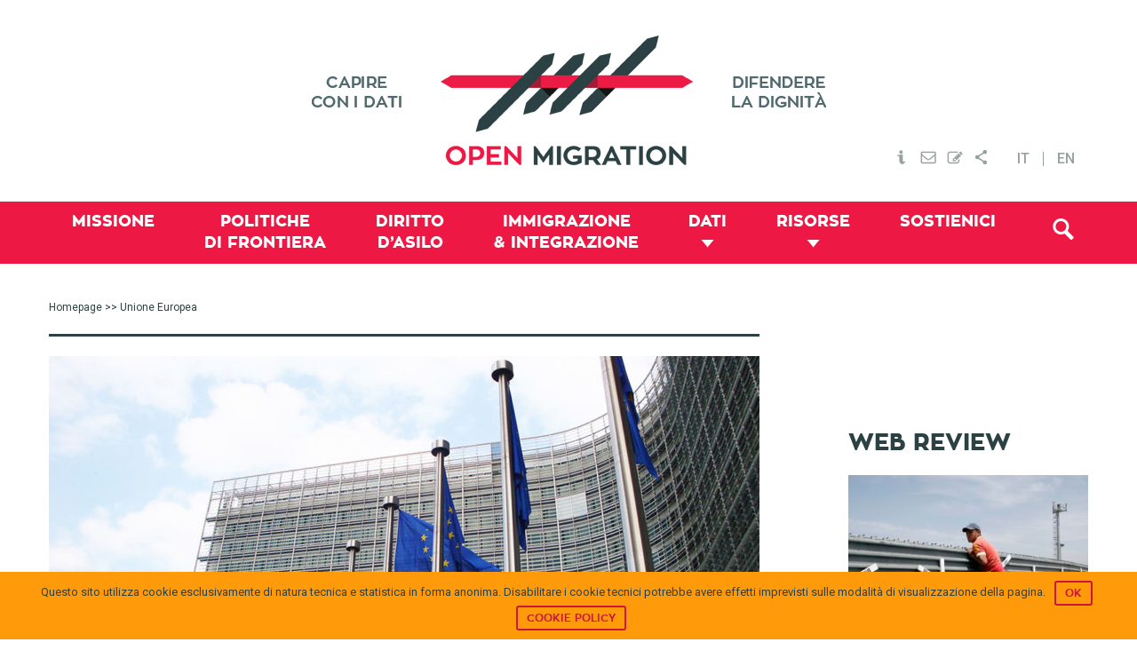

--- FILE ---
content_type: text/html; charset=UTF-8
request_url: https://openmigration.org/tag/unione-europea/
body_size: 16263
content:
<!DOCTYPE html><html lang="it-IT"><head ><!--[if IE]><![endif]--><link rel="dns-prefetch" href="//fonts.googleapis.com" /><link rel="dns-prefetch" href="//s3.amazonaws.com" /><link rel="dns-prefetch" href="//www.igraphics.gr" /><link rel="dns-prefetch" href="//static.addtoany.com" /><link rel="stylesheet" href="//fonts.googleapis.com/css?family=Roboto%3A400%2C500" /><meta charset="UTF-8" /><meta name="viewport" content="width=device-width, initial-scale=1" /><title>Tag: Unione Europea &frasl; Open Migration</title><link rel="stylesheet" href="https://openmigration.org/wp-content/plugins/sitepress-multilingual-cms/res/css/language-selector.css?v=3.4.1" type="text/css" media="all" /><link rel="alternate" hreflang="it-IT" href="https://openmigration.org/tag/unione-europea/" /><link rel="alternate" hreflang="en-US" href="https://openmigration.org/en/tag/unione-europea-en/" /><meta property="og:locale" content="it_IT" /><meta property="og:type" content="website" /><meta property="og:title" content="Tag: Unione Europea &frasl; Open Migration" /><meta property="og:url" content="https://openmigration.org/tag/unione-europea/" /><meta property="og:site_name" content="Open Migration" /><link rel="canonical" href="https://openmigration.org/tag/unione-europea/" /><link rel="next" href="https://openmigration.org/tag/unione-europea/page/2/" /><link rel='dns-prefetch' href='//js.stripe.com' /><link rel='dns-prefetch' href='//fonts.googleapis.com' /><link rel='dns-prefetch' href='//s.w.org' /><link rel="alternate" type="application/rss+xml" title="Open Migration &raquo; Feed" href="https://openmigration.org/feed/" /><link rel="alternate" type="application/rss+xml" title="Open Migration &raquo; Feed dei commenti" href="https://openmigration.org/comments/feed/" /><link rel="alternate" type="application/rss+xml" title="Open Migration &raquo; Unione Europea Feed del tag" href="https://openmigration.org/tag/unione-europea/feed/" /> <script type="text/javascript">window._wpemojiSettings={"baseUrl":"https:\/\/s.w.org\/images\/core\/emoji\/12.0.0-1\/72x72\/","ext":".png","svgUrl":"https:\/\/s.w.org\/images\/core\/emoji\/12.0.0-1\/svg\/","svgExt":".svg","source":{"concatemoji":"https:\/\/openmigration.org\/wp-includes\/js\/wp-emoji-release.min.js"}};!function(e,a,t){var n,r,o,i=a.createElement("canvas"),p=i.getContext&&i.getContext("2d");function s(e,t){var a=String.fromCharCode;p.clearRect(0,0,i.width,i.height),p.fillText(a.apply(this,e),0,0);e=i.toDataURL();return p.clearRect(0,0,i.width,i.height),p.fillText(a.apply(this,t),0,0),e===i.toDataURL()}function c(e){var t=a.createElement("script");t.src=e,t.defer=t.type="text/javascript",a.getElementsByTagName("head")[0].appendChild(t)}for(o=Array("flag","emoji"),t.supports={everything:!0,everythingExceptFlag:!0},r=0;r<o.length;r++)t.supports[o[r]]=function(e){if(!p||!p.fillText)return!1;switch(p.textBaseline="top",p.font="600 32px Arial",e){case"flag":return s([127987,65039,8205,9895,65039],[127987,65039,8203,9895,65039])?!1:!s([55356,56826,55356,56819],[55356,56826,8203,55356,56819])&&!s([55356,57332,56128,56423,56128,56418,56128,56421,56128,56430,56128,56423,56128,56447],[55356,57332,8203,56128,56423,8203,56128,56418,8203,56128,56421,8203,56128,56430,8203,56128,56423,8203,56128,56447]);case"emoji":return!s([55357,56424,55356,57342,8205,55358,56605,8205,55357,56424,55356,57340],[55357,56424,55356,57342,8203,55358,56605,8203,55357,56424,55356,57340])}return!1}(o[r]),t.supports.everything=t.supports.everything&&t.supports[o[r]],"flag"!==o[r]&&(t.supports.everythingExceptFlag=t.supports.everythingExceptFlag&&t.supports[o[r]]);t.supports.everythingExceptFlag=t.supports.everythingExceptFlag&&!t.supports.flag,t.DOMReady=!1,t.readyCallback=function(){t.DOMReady=!0},t.supports.everything||(n=function(){t.readyCallback()},a.addEventListener?(a.addEventListener("DOMContentLoaded",n,!1),e.addEventListener("load",n,!1)):(e.attachEvent("onload",n),a.attachEvent("onreadystatechange",function(){"complete"===a.readyState&&t.readyCallback()})),(n=t.source||{}).concatemoji?c(n.concatemoji):n.wpemoji&&n.twemoji&&(c(n.twemoji),c(n.wpemoji)))}(window,document,window._wpemojiSettings);</script> <style type="text/css">img.wp-smiley,img.emoji{display:inline !important;border:none !important;box-shadow:none !important;height:1em !important;width:1em !important;margin:0
.07em !important;vertical-align:-0.1em !important;background:none !important;padding:0
!important}</style><link rel='stylesheet' id='genesis-sample-theme-css'  href='https://openmigration.org/wp-content/themes/openmigration/style.css?ver=2.1.21' type='text/css' media='all' /><link rel='stylesheet' id='wp-block-library-css'  href='https://openmigration.org/wp-includes/css/dist/block-library/style.min.css' type='text/css' media='all' /><link rel='stylesheet' id='cookie-notice-front-css'  href='https://openmigration.org/wp-content/plugins/cookie-notice/css/front.min.css' type='text/css' media='all' /><link rel='stylesheet' id='dashicons-css'  href='https://openmigration.org/wp-includes/css/dashicons.min.css' type='text/css' media='all' /><link rel='stylesheet' id='post-views-counter-frontend-css'  href='https://openmigration.org/wp-content/plugins/post-views-counter/css/frontend.css?ver=1.2.14' type='text/css' media='all' /><link rel='stylesheet' id='wpProQuiz_front_style-css'  href='https://openmigration.org/wp-content/plugins/wp-pro-quiz/css/wpProQuiz_front.min.css?ver=0.37' type='text/css' media='all' /><link rel='stylesheet' id='give-styles-css'  href='https://openmigration.org/wp-content/plugins/give/assets/dist/css/give.css?ver=2.3.2' type='text/css' media='all' /><link rel='stylesheet' id='custom-stylesheet2-css'  href='https://openmigration.org/wp-content/themes/openmigration/css/tooltipster.css?ver=3.0.3' type='text/css' media='all' /><link rel='stylesheet' id='featherlight-css'  href='https://openmigration.org/wp-content/themes/openmigration/css/featherlight/featherlight.css?ver=3.0.3' type='text/css' media='all' /><link rel='stylesheet' id='featherlight-gallery-css'  href='https://openmigration.org/wp-content/themes/openmigration/css/featherlight/featherlight.gallery.css?ver=3.0.3' type='text/css' media='all' /><link rel='stylesheet' id='font-awesome-css'  href='https://openmigration.org/wp-content/plugins/types/library/toolset/toolset-common/res/lib/font-awesome/css/font-awesome.min.css?ver=4.4.0' type='text/css' media='all' /><link rel='stylesheet' id='style3-css'  href='https://openmigration.org/wp-content/themes/openmigration/css/style3.css' type='text/css' media='all' /><link rel='stylesheet' id='upw_theme_standard-css'  href='https://openmigration.org/wp-content/plugins/ultimate-posts-widget/css/upw-theme-standard.min.css' type='text/css' media='all' /><link rel='stylesheet' id='give_recurring_css-css'  href='https://openmigration.org/wp-content/plugins/give-recurring/assets/css/give-recurring.css' type='text/css' media='all' /><link rel='stylesheet' id='wptoolset-field-datepicker-css'  href='https://openmigration.org/wp-content/plugins/types/library/toolset/toolset-common/toolset-forms/css/wpt-jquery-ui/jquery-ui-1.11.4.custom.css?ver=1.11.4' type='text/css' media='all' /><link rel='stylesheet' id='mediaelement-css'  href='https://openmigration.org/wp-includes/js/mediaelement/mediaelementplayer-legacy.min.css?ver=4.2.13-9993131' type='text/css' media='all' /><link rel='stylesheet' id='wp-mediaelement-css'  href='https://openmigration.org/wp-includes/js/mediaelement/wp-mediaelement.min.css' type='text/css' media='all' /><link rel='stylesheet' id='views-pagination-style-css'  href='https://openmigration.org/wp-content/plugins/wp-views/embedded/res/css/wpv-pagination.css?ver=2.1' type='text/css' media='all' /><link rel='stylesheet' id='genesis-extender-minified-css'  href='https://openmigration.org/wp-content/uploads/genesis-extender/plugin/genesis-extender-minified.css?ver=1538509728' type='text/css' media='all' /><link rel='stylesheet' id='addtoany-css'  href='https://openmigration.org/wp-content/plugins/add-to-any/addtoany.min.css?ver=1.15' type='text/css' media='all' /><style id='addtoany-inline-css' type='text/css'>div.a2a_menu
a{font-family:'Roboto',sans-serif;font-size:14px;color:#353535}div.a2a_menu a:visited{color:#353535}</style><link rel='stylesheet' id='wit-css'  href='https://openmigration.org/wp-content/plugins/widgets-in-tabs/css/wit-all.min.css?ver=2.2.1' type='text/css' media='all' /> <script>if(document.location.protocol!="https:"){document.location=document.URL.replace(/^http:/i,"https:");}</script><script type='text/javascript' src='https://openmigration.org/wp-includes/js/jquery/jquery.js?ver=1.12.4-wp'></script> <script type='text/javascript' src='https://openmigration.org/wp-includes/js/jquery/jquery-migrate.min.js?ver=1.4.1'></script> <script type='text/javascript' src='https://openmigration.org/wp-content/plugins/add-to-any/addtoany.min.js?ver=1.1'></script> <script type='text/javascript'>var cnArgs={"ajaxurl":"https:\/\/openmigration.org\/wp-admin\/admin-ajax.php","hideEffect":"slide","onScroll":"no","onScrollOffset":"100","cookieName":"cookie_notice_accepted","cookieValue":"true","cookieTime":"2592000","cookiePath":"\/","cookieDomain":"","redirection":"","cache":"1","refuse":"no","revoke_cookies":"0","revoke_cookies_opt":"automatic","secure":"1"};</script> <script type='text/javascript' src='https://openmigration.org/wp-content/plugins/cookie-notice/js/front.min.js?ver=1.2.44'></script> <script type='text/javascript' src='https://openmigration.org/wp-content/plugins/give/assets/dist/js/babel-polyfill.js?ver=2.3.2'></script> <script type='text/javascript'>var give_global_vars={"ajaxurl":"https:\/\/openmigration.org\/wp-admin\/admin-ajax.php","checkout_nonce":"c27963226f","currency":"EUR","currency_sign":"\u20ac","currency_pos":"before","thousands_separator":",","decimal_separator":".","no_gateway":"Please select a payment method.","bad_minimum":"The minimum custom donation amount for this form is","bad_maximum":"The maximum custom donation amount for this form is","general_loading":"Loading...","purchase_loading":"Please Wait...","number_decimals":"2","give_version":"2.3.2","magnific_options":{"main_class":"give-modal","close_on_bg_click":false},"form_translation":{"payment-mode":"Please select payment mode.","give_first":"Please enter your first name.","give_email":"Please enter a valid email address.","give_user_login":"Invalid username. Only lowercase letters (a-z) and numbers are allowed.","give_user_pass":"Enter a password.","give_user_pass_confirm":"Enter the password confirmation.","give_agree_to_terms":"You must agree to the terms and conditions."},"confirm_email_sent_message":"Please check your email and click on the link to access your complete donation history.","ajax_vars":{"ajaxurl":"https:\/\/openmigration.org\/wp-admin\/admin-ajax.php","ajaxNonce":"4a8545abc9","loading":"Loading","select_option":"Please select an option","default_gateway":"paypal","permalinks":"1","number_decimals":2},"cookie_hash":"19f7e07872d57299433b0e2c6140b01b","session_nonce_cookie_name":"wp-give_session_reset_nonce_19f7e07872d57299433b0e2c6140b01b","session_cookie_name":"wp-give_session_19f7e07872d57299433b0e2c6140b01b","delete_session_nonce_cookie":"0"};var giveApiSettings={"root":"https:\/\/openmigration.org\/wp-json\/give-api\/v2\/","rest_base":"give-api\/v2"};</script> <script type='text/javascript' src='https://openmigration.org/wp-content/plugins/give/assets/dist/js/give.js?ver=2.3.2'></script> <script type='text/javascript' src='https://js.stripe.com/v2/'></script> <script type='text/javascript'>var give_stripe_vars={"currency":"EUR","sitename":"Open Migration","publishable_key":"pk_live_SMtnnvlq4TpJelMdklNha8iD","checkout_image":"","checkout_alipay":"","checkout_bitcoin":"","checkout_processing_text":"Donation Processing...","zipcode_option":"1","remember_option":"1","give_version":"2.3.0"};</script> <script type='text/javascript' src='https://openmigration.org/wp-content/plugins/give-stripe/assets/js/give-stripe.js?ver=1.5'></script> <script type='text/javascript' src='https://openmigration.org/wp-content/themes/openmigration/js/modernizr.custom.js'></script> <script type='text/javascript' src='https://openmigration.org/wp-content/themes/openmigration/js/data/boot.js'></script> <script type='text/javascript'>var Give_Recurring_Vars={"email_access":"disabled","messages":{"confirm_cancel":"Are you sure you want to cancel this subscription?"}};</script> <script type='text/javascript' src='https://openmigration.org/wp-content/plugins/give-recurring/assets/js/give-recurring.js'></script> <link rel='https://api.w.org/' href='https://openmigration.org/wp-json/' /><link rel="EditURI" type="application/rsd+xml" title="RSD" href="https://openmigration.org/xmlrpc.php?rsd" /><link rel="wlwmanifest" type="application/wlwmanifest+xml" href="https://openmigration.org/wp-includes/wlwmanifest.xml" /> <script data-cfasync="false">window.a2a_config=window.a2a_config||{};a2a_config.callbacks=[];a2a_config.overlays=[];a2a_config.templates={};a2a_localize={Share:"Condividi",Save:"Save",Subscribe:"Abbonati",Email:"Email",Bookmark:"Segnalibro",ShowAll:"espandi",ShowLess:"comprimi",FindServices:"Trova servizi",FindAnyServiceToAddTo:"Trova subito un servizio da aggiungere",PoweredBy:"Fornito da",ShareViaEmail:"Share via email",SubscribeViaEmail:"Subscribe via email",BookmarkInYourBrowser:"Aggiungi ai segnalibri",BookmarkInstructions:"Press Ctrl+D or \u2318+D to bookmark this page",AddToYourFavorites:"Aggiungi ai favoriti",SendFromWebOrProgram:"Send from any email address or email program",EmailProgram:"Email program",More:"More&#8230;"};a2a_config.onclick=1;a2a_config.templates={twitter:"${title} ${link} via @open_migration"};(function(d,s,a,b){a=d.createElement(s);b=d.getElementsByTagName(s)[0];a.async=1;a.src="https://static.addtoany.com/menu/page.js";b.parentNode.insertBefore(a,b);})(document,"script");</script> <meta name="generator" content="Give v2.3.2" /><meta name="generator" content="WPML ver:3.4.1 stt:1,27;" /><link rel="icon" href="https://openmigration.org/wp-content/themes/openmigration/images/favicon.ico" /><link rel="pingback" href="https://openmigration.org/xmlrpc.php" /> <script>jQuery(document).ready(function(){jQuery('.tooltip-menu').tooltipster({animation:'fade',delay:200,touchDevices:false,trigger:'hover'});});</script> <script>jQuery(document).ready(function(){var popped=false;if(popped===false){jQuery(document).scroll(function(){var y=jQuery(this).scrollTop();var related;if(jQuery("#related_articles").offset()===undefined){related=0;}
else{related=jQuery("#related_articles").offset().top;}
if(y>600&&y+250<related&&popped===false){popped=true;jQuery('#cta3').animate({bottom:"0px"},500,function(){});}
else if(y+250>=related){jQuery('#cta3').animate({bottom:"-2000px"},500,function(){});}})}
else{jQuery(window).unbind();}
jQuery(".boxclose").on("click",function(){jQuery("#cta3").css("display","none");})})</script> <script async src="//static.addtoany.com/menu/page.js"></script>  <script async src="https://www.googletagmanager.com/gtag/js?id=UA-71702919-1"></script> <script>window.dataLayer=window.dataLayer||[];function gtag(){dataLayer.push(arguments);}
gtag('js',new Date());gtag('config','UA-71702919-1',{'anonymize_ip':true});</script> <script data-no-minify="1" data-cfasync="false">(function(w,d){function a(){var b=d.createElement("script");b.async=!0;b.src="https://openmigration.org/wp-content/plugins/wp-rocket/inc/front/js/lazyload.1.0.5.min.js";var a=d.getElementsByTagName("script")[0];a.parentNode.insertBefore(b,a)}w.attachEvent?w.attachEvent("onload",a):w.addEventListener("load",a,!1)})(window,document);</script></head><body data-rsssl=1 class="archive tag tag-unione-europea tag-1379 cookies-not-set gfpc-openmigration header-image content-sidebar it give-recurring mac chrome override" itemscope itemtype="https://schema.org/WebPage"><div class="site-container"><header class="site-header" itemscope itemtype="https://schema.org/WPHeader"><div class="wrap"><div class="title-area"><p class="site-title" itemprop="headline"><a href="https://openmigration.org/">Open Migration</a></p></div><div class="widget-area header-widget-area"><section id="text_icl-5" class="widget-even widget-2 top-menu widget widget_text_icl"><div class="widget-wrap"><div class="textwidget"><ul><li ><a href="https://openmigration.org/chi-siamo"><img src="[data-uri]" data-lazy-src="https://openmigration.org/wp-content/uploads/2015/11/header_info.png" class="tooltip-menu" title="Chi Siamo" alt="Chi Siamo" /><noscript><img src="https://openmigration.org/wp-content/uploads/2015/11/header_info.png" class="tooltip-menu" title="Chi Siamo" alt="Chi Siamo" /></noscript></a></li><li><a href="#" data-featherlight="#contact"><img src="[data-uri]" data-lazy-src="https://openmigration.org/wp-content/uploads/2015/11/header_mail.png" class="tooltip-menu" title="Contattaci" alt="Contattaci Open Migration" /><noscript><img src="https://openmigration.org/wp-content/uploads/2015/11/header_mail.png" class="tooltip-menu" title="Contattaci" alt="Contattaci Open Migration" /></noscript></a></li><li><a href="#" data-featherlight="#newsletter"><img src="[data-uri]" data-lazy-src="https://openmigration.org/wp-content/uploads/2015/11/header_subscribe.png" class="tooltip-menu" title="Newsletter" alt="Newsletter Open Migration" /><noscript><img src="https://openmigration.org/wp-content/uploads/2015/11/header_subscribe.png" class="tooltip-menu" title="Newsletter" alt="Newsletter Open Migration" /></noscript></a></li><li><a href="https://www.addtoany.com/share" class="a2a_dd"><img src="[data-uri]" data-lazy-src="https://openmigration.org/wp-content/uploads/2015/11/header_share.png" class="tooltip-menu" title="Condividi" alt="Condividi" /><noscript><img src="https://openmigration.org/wp-content/uploads/2015/11/header_share.png" class="tooltip-menu" title="Condividi" alt="Condividi" /></noscript></a></li></ul><div class="lightbox" id="contact"><div class='gf_browser_chrome gform_wrapper' id='gform_wrapper_1' ><form method='post' enctype='multipart/form-data'  id='gform_1'  action='/tag/unione-europea/'><div class='gform_body'><ul id='gform_fields_1' class='gform_fields top_label form_sublabel_below description_below'><li id='field_1_1'  class='gfield gfield_contains_required field_sublabel_below field_description_below gfield_visibility_visible' ><label class='gfield_label' for='input_1_1' >Il tuo nome<span class='gfield_required'>*</span></label><div class='ginput_container ginput_container_text'><input name='input_1' id='input_1_1' type='text' value='' class='medium'     aria-required="true" aria-invalid="false" /></div></li><li id='field_1_2'  class='gfield gfield_contains_required field_sublabel_below field_description_below gfield_visibility_visible' ><label class='gfield_label' for='input_1_2' >La tua mail<span class='gfield_required'>*</span></label><div class='ginput_container ginput_container_email'> <input name='input_2' id='input_1_2' type='text' value='' class='medium'    aria-required="true" aria-invalid="false" /></div></li><li id='field_1_3'  class='gfield field_sublabel_below field_description_below gfield_visibility_visible' ><label class='gfield_label' for='input_1_3' >Oggetto</label><div class='ginput_container ginput_container_text'><input name='input_3' id='input_1_3' type='text' value='' class='medium'      aria-invalid="false" /></div></li><li id='field_1_4'  class='gfield gfield_contains_required field_sublabel_below field_description_below gfield_visibility_visible' ><label class='gfield_label' for='input_1_4' >Messaggio<span class='gfield_required'>*</span></label><div class='ginput_container ginput_container_textarea'><textarea name='input_4' id='input_1_4' class='textarea medium'     aria-required="true" aria-invalid="false"   rows='10' cols='50'></textarea></div></li><li id='field_1_5'  class='gfield gform_validation_container field_sublabel_below field_description_below gfield_visibility_visible' ><label class='gfield_label' for='input_1_5' >Comments</label><div class='ginput_container'><input name='input_5' id='input_1_5' type='text' value='' /></div><div class='gfield_description' id='gfield_description__5'>Questo campo serve per la convalida e dovrebbe essere lasciato inalterato.</div></li></ul></div><div class='gform_footer top_label'> <input type='submit' id='gform_submit_button_1' class='gform_button button' value='Invia'  onclick='if(window["gf_submitting_1"]){return false;}  window["gf_submitting_1"]=true;  ' onkeypress='if( event.keyCode == 13 ){ if(window["gf_submitting_1"]){return false;} window["gf_submitting_1"]=true;  jQuery("#gform_1").trigger("submit",[true]); }' /> <input type='hidden' class='gform_hidden' name='is_submit_1' value='1' /> <input type='hidden' class='gform_hidden' name='gform_submit' value='1' /> <input type='hidden' class='gform_hidden' name='gform_unique_id' value='' /> <input type='hidden' class='gform_hidden' name='state_1' value='WyJbXSIsIjZhYzI5MjNiOTIwMjQ3MWM3YjBhY2QyZDRkMDMwM2I4Il0=' /> <input type='hidden' class='gform_hidden' name='gform_target_page_number_1' id='gform_target_page_number_1' value='0' /> <input type='hidden' class='gform_hidden' name='gform_source_page_number_1' id='gform_source_page_number_1' value='1' /> <input type='hidden' name='gform_field_values' value='' /></div></form></div><script type='text/javascript'>jQuery(document).bind('gform_post_render',function(event,formId,currentPage){if(formId==1){}});jQuery(document).bind('gform_post_conditional_logic',function(event,formId,fields,isInit){});</script><script type='text/javascript'>jQuery(document).ready(function(){jQuery(document).trigger('gform_post_render',[1,1])});</script></div><div class="lightbox" id="newsletter"><div id="mc_form_pop"><link href="//cdn-images.mailchimp.com/embedcode/classic-081711.css" rel="stylesheet" type="text/css"><style type="text/css">#mc_embed_signup{background:#fff;clear:left;font:14px Helvetica,Arial,sans-serif}</style><div id="mc_embed_signup"><form action="//cilditalia.us9.list-manage.com/subscribe/post?u=98976fab302c39a5ec8b9aea9&amp;id=0e8c8074f1" method="post" id="mc-embedded-subscribe-form" name="mc-embedded-subscribe-form" class="validate" target="_blank" novalidate><div id="mc_embed_signup_scroll"><h2>Subscribe to our mailing list</h2><div class="indicates-required"><span class="asterisk">*</span> indicates required</div><div class="mc-field-group"> <label for="mce-EMAIL">Email Address <span class="asterisk">*</span> </label> <input type="email" value="" name="EMAIL" class="required email" id="mce-EMAIL"></div><div class="mc-field-group"> <label for="mce-FNAME">First Name </label> <input type="text" value="" name="FNAME" class="" id="mce-FNAME"></div><div class="mc-field-group"> <label for="mce-LNAME">Last Name </label> <input type="text" value="" name="LNAME" class="" id="mce-LNAME"></div><div id="mce-responses" class="clear"><div class="response" id="mce-error-response" style="display:none"></div><div class="response" id="mce-success-response" style="display:none"></div></div><div style="position: absolute; left: -5000px;" aria-hidden="true"><input type="text" name="b_98976fab302c39a5ec8b9aea9_0e8c8074f1" tabindex="-1" value=""></div><div class="clear"><input type="submit" value="Subscribe" name="subscribe" id="mc-embedded-subscribe" class="button"></div></div></form></div> <script type='text/javascript' src='//s3.amazonaws.com/downloads.mailchimp.com/js/mc-validate.js'></script><script type='text/javascript'>(function($){window.fnames=new Array();window.ftypes=new Array();fnames[0]='EMAIL';ftypes[0]='email';fnames[1]='FNAME';ftypes[1]='text';fnames[2]='LNAME';ftypes[2]='text';}(jQuery));var $mcj=jQuery.noConflict(true);</script> </div></div></div></div></section> <section id="icl_lang_sel_widget-2" class="widget-odd widget-last widget-3 widget widget_icl_lang_sel_widget"><div class="widget-wrap"><div id="lang_sel_list" class="lang_sel_list_horizontal"><ul><li class="icl-it"><a href="https://openmigration.org/tag/unione-europea/"  class="lang_sel_sel">IT</a></li><li class="icl-en"><a href="https://openmigration.org/en/tag/unione-europea-en/"  class="lang_sel_other">EN</a></li></ul></div></div></section></div></div></header><nav class="nav-primary" aria-label="Main" itemscope itemtype="https://schema.org/SiteNavigationElement"><div class="wrap"><ul id="menu-primary-it" class="menu genesis-nav-menu menu-primary"><li id="menu-item-512" class="menu-item menu-item-type-post_type menu-item-object-page menu-item-512"><a href="https://openmigration.org/missione/" itemprop="url"><span itemprop="name">Missione</span></a></li><li id="menu-item-514" class="menu-item menu-item-type-taxonomy menu-item-object-topic menu-item-514"><a href="https://openmigration.org/topic/politiche-di-frontiera/" itemprop="url"><span itemprop="name">Politiche <span class="menu-break">di frontiera</span></span></a></li><li id="menu-item-516" class="menu-item menu-item-type-taxonomy menu-item-object-topic menu-item-516"><a href="https://openmigration.org/topic/diritto-asilo/" itemprop="url"><span itemprop="name">Diritto <span class="menu-break">d&#8217;Asilo</span></span></a></li><li id="menu-item-513" class="menu-item menu-item-type-taxonomy menu-item-object-topic menu-item-513"><a href="https://openmigration.org/topic/immigrazione-e-integrazione/" itemprop="url"><span itemprop="name">Immigrazione <span class="menu-break">&#038; Integrazione</span></span></a></li><li id="menu-item-517" class="menu-item menu-item-type-custom menu-item-object-custom menu-item-has-children menu-item-517"><a href="#/" itemprop="url"><span itemprop="name">Dati</span></a><ul class="sub-menu"><li id="menu-item-518" class="menu-item menu-item-type-post_type menu-item-object-page menu-item-518"><a href="https://openmigration.org/dashboard/" itemprop="url"><span itemprop="name">Dashboard</span></a></li><li id="menu-item-1471" class="menu-item menu-item-type-custom menu-item-object-custom menu-item-1471"><a href="https://openmigration.org/infografiche" itemprop="url"><span itemprop="name">Infografiche</span></a></li><li id="menu-item-519" class="menu-item menu-item-type-post_type menu-item-object-page menu-item-519"><a href="https://openmigration.org/fact-checking/" itemprop="url"><span itemprop="name">Fact-checking</span></a></li></ul></li><li id="menu-item-521" class="menu-item menu-item-type-custom menu-item-object-custom menu-item-has-children menu-item-521"><a href="#/" itemprop="url"><span itemprop="name">Risorse</span></a><ul class="sub-menu"><li id="menu-item-1209" class="menu-item menu-item-type-post_type menu-item-object-page menu-item-1209"><a href="https://openmigration.org/analisi/" itemprop="url"><span itemprop="name">Approfondimento</span></a></li><li id="menu-item-522" class="menu-item menu-item-type-post_type menu-item-object-page menu-item-522"><a href="https://openmigration.org/idee/" itemprop="url"><span itemprop="name">Idee</span></a></li><li id="menu-item-524" class="menu-item menu-item-type-post_type menu-item-object-page menu-item-524"><a href="https://openmigration.org/web-review/" itemprop="url"><span itemprop="name">Web review</span></a></li><li id="menu-item-1220" class="menu-item menu-item-type-post_type menu-item-object-page menu-item-1220"><a href="https://openmigration.org/glossario/" itemprop="url"><span itemprop="name">Glossario</span></a></li><li id="menu-item-526" class="menu-item menu-item-type-custom menu-item-object-custom menu-item-526"><a href="https://openmigration.org/quiz/" itemprop="url"><span itemprop="name">Quiz</span></a></li></ul></li><li id="menu-item-5595" class="menu-item menu-item-type-post_type menu-item-object-page menu-item-5595"><a href="https://openmigration.org/sostienici/" itemprop="url"><span itemprop="name">Sostienici</span></a></li><li class="menu-item alignright"><a id="trigger-overlay" class="search-icon" href="#"><i class="fa-search"></i></a></li></ul></div></nav><div class="site-inner"><div class="content-sidebar-wrap"><main class="content"><div class="breadcrumb"><span class="breadcrumb-link-wrap" itemprop="itemListElement" itemscope itemtype="https://schema.org/ListItem"><a class="breadcrumb-link" href="https://openmigration.org/" itemprop="item"><span class="breadcrumb-link-text-wrap" itemprop="name">Homepage</span></a><meta itemprop="position" content="1"></span> >> Unione Europea</div><h1 class="archive-title"></h1><article class="post-13958 analyses type-analyses status-publish has-post-thumbnail tag-accordi tag-diritto-dasilo tag-migrazioni tag-parlamento-europeo tag-unione-europea topic-diritto-asilo home-position-home-5 entry feature" itemscope itemtype="https://schema.org/CreativeWork"><header class="entry-header"><a class="entry-image-link" href="https://openmigration.org/analisi/laccordo-tra-stati-membri-e-parlamento-europeo-sui-paesi-terzi-sicuri-mette-a-repentaglio-il-sistema-di-asilo/" aria-hidden="true" tabindex="-1"><img width="800" height="400" src="https://openmigration.org/wp-content/uploads/2025/12/EU-European-Union-flag-1-800x400.jpg" class="alignleft post-image entry-image" alt="" itemprop="image" /></a><h2 class="entry-title"><a href="https://openmigration.org/analisi/laccordo-tra-stati-membri-e-parlamento-europeo-sui-paesi-terzi-sicuri-mette-a-repentaglio-il-sistema-di-asilo/">L&#8217;accordo tra Stati membri e parlamento europeo sui paesi terzi &#8220;sicuri&#8221; mette a repentaglio il sistema di asilo</a></h2> </header><div class="entry-content" itemprop="text"><span class="custom-date">dicembre 29, 2025</span> - </span><span class="author">Lorenzo Di Stasi</span><span class="author"></span><span class="author"></span><div class="excerpt"><span>BRUXELLES - Tra la notte di mercoledì 17 e la mattina del 18 dicembre gli Stati membri dell'Unione europea e i relatori del Parlamento europeo hanno trovato un accordo su due importanti emendamenti a testi legislativi che mirano a limitare fortemente il diritto di asilo per come lo conosciamo oggi. Ce ne parla Lorenzo Di Stasi.</span><span></span><span></span></div><br/><a class="more-link" href="https://openmigration.org/analisi/laccordo-tra-stati-membri-e-parlamento-europeo-sui-paesi-terzi-sicuri-mette-a-repentaglio-il-sistema-di-asilo/">Read More</a></div><footer class="entry-footer"></footer></article><article class="post-13184 analyses type-analyses status-publish has-post-thumbnail tag-deserto tag-fondi tag-frontiere tag-migranti tag-tunisia tag-unione-europea topic-politiche-di-frontiera entry one-half teaser first" itemscope itemtype="https://schema.org/CreativeWork"><header class="entry-header"><a class="entry-image-link" href="https://openmigration.org/analisi/persone-migranti-scaricate-nel-deserto-come-spazzatura-coi-fondi-ue/" aria-hidden="true" tabindex="-1"><img width="370" height="170" src="https://openmigration.org/wp-content/uploads/2024/06/iScreen-Shoter-Google-Chrome-240603121507-370x170.jpg" class="alignleft post-image entry-image" alt="" itemprop="image" /></a><h2 class="entry-title"><a href="https://openmigration.org/analisi/persone-migranti-scaricate-nel-deserto-come-spazzatura-coi-fondi-ue/">Persone migranti scaricate nel deserto “come spazzatura”, coi fondi Ue</a></h2> </header><div class="entry-content" itemprop="text"><span class="custom-date">giugno 3, 2024</span> - </span><span class="author">Oiza Q. Obasuyi</span><span class="author"></span><span class="author"></span><div class="excerpt"><span>“L’Europa sostiene, finanzia ed è direttamente coinvolta in operazioni clandestine nei paesi del Nord Africa per scaricare ogni anno decine di migliaia di persone migranti nere nel deserto o in aree remote per impedire loro di raggiungere l’Ue”. Questo è quanto emerge da un’inchiesta congiunta, durata un anno, realizzata dalle testate di giornalismo investigativo Lighthouse Reports, Irpi Media e Inkyfada, con la partecipazione di ulteriori testate internazionali tra le quali El Paìs, Der Spiegel e Le Monde. </span><span></span><span></span></div><br/><a class="more-link" href="https://openmigration.org/analisi/persone-migranti-scaricate-nel-deserto-come-spazzatura-coi-fondi-ue/">Read More</a></div><footer class="entry-footer"></footer></article><article class="post-12850 analyses type-analyses status-publish has-post-thumbnail tag-algeria tag-libia tag-memorandum tag-sfax tag-sudan tag-tunisia tag-unione-europea topic-politiche-di-frontiera entry one-half teaser" itemscope itemtype="https://schema.org/CreativeWork"><header class="entry-header"><a class="entry-image-link" href="https://openmigration.org/analisi/tunisia-lavorare-per-la-stabilita-dei-paesi-confinanti/" aria-hidden="true" tabindex="-1"><img width="370" height="170" src="https://openmigration.org/wp-content/uploads/2023/10/Khalifa-Chibani-370x170.jpg" class="alignleft post-image entry-image" alt="" itemprop="image" /></a><h2 class="entry-title"><a href="https://openmigration.org/analisi/tunisia-lavorare-per-la-stabilita-dei-paesi-confinanti/">Tunisia: &#8220;lavorare per la stabilità dei paesi confinanti&#8221;</a></h2> </header><div class="entry-content" itemprop="text"><span class="custom-date">ottobre 10, 2023</span> - </span><span class="author">Ilaria Romano</span><span class="author"></span><span class="author"></span><div class="excerpt"><span>Kahlifa Chibani è un ex colonnello dell'esercito ed è stato prima portavoce della Guardia Nazionale tunisina, poi Direttore dell’Informazione del Ministero dell’Interno. Lo ha intervistato per noi Ilaria Romano e con lui abbiamo parlato di quanto sta accadendo in Tunisia da alcuni mesi a questa parte e di come sia cambiato il ruolo del paese dal 2011 in poi. </span><span></span><span></span></div><br/><a class="more-link" href="https://openmigration.org/analisi/tunisia-lavorare-per-la-stabilita-dei-paesi-confinanti/">Read More</a></div><footer class="entry-footer"></footer></article><article class="post-12698 analyses type-analyses status-publish has-post-thumbnail tag-accordo-eu-turchia tag-africa tag-europa tag-italia tag-tunisia tag-unione-europea topic-politiche-di-frontiera entry one-half teaser first" itemscope itemtype="https://schema.org/CreativeWork"><header class="entry-header"><a class="entry-image-link" href="https://openmigration.org/analisi/tunisia-ue-gli-accordi-affrontano-il-problema-dalla-fine-e-non-dallinizio/" aria-hidden="true" tabindex="-1"><img width="370" height="170" src="https://openmigration.org/wp-content/uploads/2023/08/MostafaAbdelkebir@ilariaromano-370x170.jpg" class="alignleft post-image entry-image" alt="" itemprop="image" /></a><h2 class="entry-title"><a href="https://openmigration.org/analisi/tunisia-ue-gli-accordi-affrontano-il-problema-dalla-fine-e-non-dallinizio/">Tunisia-Ue: gli accordi affrontano il problema dalla fine e non dall’inizio</a></h2> </header><div class="entry-content" itemprop="text"><span class="custom-date">agosto 23, 2023</span> - </span><span class="author">Ilaria Romano</span><span class="author"></span><span class="author"></span><div class="excerpt"><span>La Tunisia è diventata il principale luogo di partenza verso l'Italia e l'Europa. Questo ha acceso i riflettori e le attenzioni dell'Unione Europea verso questo paese. Oltre al flusso di migranti in arrivo dall'Africa subsahariana, sono molti i tunisini, specialmente quelli più giovani, desiderosi di partire a causa della crisi economica del paese che preclude opportunità.
Tuttavia, affrontare il problema dalla fine, non aiuta a trovare soluzioni, come spiega Mostafa Abdelkebir, presidente dell’Osservatorio per i diritti umani in Tunisia, in quest'intervista con Ilaria Romano.</span><span></span><span></span></div><br/><a class="more-link" href="https://openmigration.org/analisi/tunisia-ue-gli-accordi-affrontano-il-problema-dalla-fine-e-non-dallinizio/">Read More</a></div><footer class="entry-footer"></footer></article><article class="post-12647 analyses type-analyses status-publish has-post-thumbnail tag-giorgia-meloni tag-memorandum tag-migranti tag-tunisia tag-unione-europea tag-ursula-von-der-leyen topic-politiche-di-frontiera entry one-half teaser" itemscope itemtype="https://schema.org/CreativeWork"><header class="entry-header"><a class="entry-image-link" href="https://openmigration.org/analisi/il-prezzo-del-memorandum-ue-tunisia/" aria-hidden="true" tabindex="-1"><img width="370" height="170" src="https://openmigration.org/wp-content/uploads/2023/07/FyVmGo0WcAEgmGe-370x170.jpg" class="alignleft post-image entry-image" alt="" itemprop="image" /></a><h2 class="entry-title"><a href="https://openmigration.org/analisi/il-prezzo-del-memorandum-ue-tunisia/">Il prezzo del memorandum UE-Tunisia</a></h2> </header><div class="entry-content" itemprop="text"><span class="custom-date">luglio 26, 2023</span> - </span><span class="author">Arianna Poletti</span><span class="author"></span><span class="author"></span><div class="excerpt"><span>Nei giorni scorsi, alla presenza della Premier italiana Giorgia Meloni e la presidenta della Commissione Europea Ursula Von Der Leyen è stato siglato con la Tunisia un memorandum per la gestione dei migranti e l’esternalizzazione delle frontiere. A pagare il prezzo più alto di questo “modello” da applicare “successivamente in altri Paesi terzi” è la comunità subsahariana, tra campagne antimigranti e deportazioni nella no man’s land nel deserto tra Tunisia e Libia.</span><span></span><span></span></div><br/><a class="more-link" href="https://openmigration.org/analisi/il-prezzo-del-memorandum-ue-tunisia/">Read More</a></div><footer class="entry-footer"></footer></article><article class="post-12582 analyses type-analyses status-publish has-post-thumbnail tag-detenzione-amministrativa tag-migrazioni tag-patto-migrazioni tag-protezione-internazionale tag-unione-europea topic-politiche-di-frontiera entry one-half teaser first" itemscope itemtype="https://schema.org/CreativeWork"><header class="entry-header"><a class="entry-image-link" href="https://openmigration.org/analisi/i-rischi-del-nuovo-accordo-sulle-politiche-migratorie-europee/" aria-hidden="true" tabindex="-1"><img width="370" height="170" src="https://openmigration.org/wp-content/uploads/2023/07/lussemburgo_giustizia_e_affari_interni-370x170.jpg" class="alignleft post-image entry-image" alt="" itemprop="image" /></a><h2 class="entry-title"><a href="https://openmigration.org/analisi/i-rischi-del-nuovo-accordo-sulle-politiche-migratorie-europee/">I rischi del nuovo accordo sulle politiche migratorie europee</a></h2> </header><div class="entry-content" itemprop="text"><span class="custom-date">luglio 3, 2023</span> - </span><span class="author">Lorenzo Di Stasi</span><span class="author"></span><span class="author"></span><div class="excerpt"><span>Un nuovo accordo tra i paesi membri dell'Unione Europea potrebbe ridurre gli standard di protezione internazionale e alcune garanzie come l'accesso all'assistenza legale. A rischio anche tutte le esenzioni per le persone vulnerabili, le famiglie o i bambini. Inoltre un numero maggiore di procedure potrebbe essere gestito attraverso il sistema della detenzione amministrativa. La parola passa ora al Parlamento Europeo che dovrebbe trasformare i due regolamenti dell'accordo in norma entro giugno del 2024.</span><span></span><span></span></div><br/><a class="more-link" href="https://openmigration.org/analisi/i-rischi-del-nuovo-accordo-sulle-politiche-migratorie-europee/">Read More</a></div><footer class="entry-footer"></footer></article><article class="post-12551 analyses type-analyses status-publish has-post-thumbnail tag-asilo tag-consiglio-degli-affari-interni tag-immigrazione tag-paesi-sicuri-2 tag-parlamento-europeo tag-unione-europea topic-diritto-asilo topic-immigrazione-e-integrazione entry one-half teaser" itemscope itemtype="https://schema.org/CreativeWork"><header class="entry-header"><a class="entry-image-link" href="https://openmigration.org/analisi/i-rischi-per-le-persone-dietro-il-nuovo-patto-europeo-su-asilo-e-immigrazione/" aria-hidden="true" tabindex="-1"><img width="370" height="170" src="https://openmigration.org/wp-content/uploads/2023/06/humberto-chavez-Ilo0ZD5o-q8-unsplash-370x170.jpg" class="alignleft post-image entry-image" alt="" itemprop="image" /></a><h2 class="entry-title"><a href="https://openmigration.org/analisi/i-rischi-per-le-persone-dietro-il-nuovo-patto-europeo-su-asilo-e-immigrazione/">I rischi per le persone dietro il nuovo patto europeo su asilo e immigrazione</a></h2> </header><div class="entry-content" itemprop="text"><span class="custom-date">giugno 13, 2023</span> - </span><span class="author">Patrizio Gonnella</span><span class="author"></span><span class="author"></span><div class="excerpt"><span>Nei giorni scorsi il Consiglio degli Affari Interni della UE ha approvato il nuovo patto europeo su asilo e immigrazione. Un accordo che mette a rischio le persone, che potrà portare a respingimenti di massa, verso paesi dichiarati sicuri, ma che sicuri non sono. Ora starà al Parlamento Europeo discuterne e l'augurio è che intervenga imponendo modifiche sostanziali che guardino innanzitutto alla dignità umana.</span><span></span><span></span></div><br/><a class="more-link" href="https://openmigration.org/analisi/i-rischi-per-le-persone-dietro-il-nuovo-patto-europeo-su-asilo-e-immigrazione/">Read More</a></div><footer class="entry-footer"></footer></article><div class="archive-pagination pagination"><div class="pagination-next alignright"><a href="https://openmigration.org/tag/unione-europea/page/2/" >Next Page &raquo; </a></div></div></main><aside class="sidebar sidebar-primary widget-area" role="complementary" aria-label="Barra laterale primaria" itemscope itemtype="https://schema.org/WPSideBar"><section id="gfpc-widget-3" class="widget-odd widget-first widget-1 featured-web-review widget gfpc-widget"><div class="widget-wrap"><h3 class="widget-title widgettitle">Web review</h3><section class="gfpc-featured-posts layout-seven"> <article itemtype="http://schema.org/CreativeWork" itemscope="itemscope" class="post-13983 web-review type-web-review status-publish has-post-thumbnail entry"> <a href="https://openmigration.org/web-review/i-migliori-articoli-su-rifugiati-e-immigrazione-3-2026/" title="I migliori articoli su rifugiati e immigrazione 3/2026" aria-hidden="true"><img width="350" height="350" src="https://openmigration.org/wp-content/uploads/2026/01/cee2500e-0376-c3b6-217f-799d427fe7d4-350x350.jpg" class="alignnone" alt="" srcset="https://openmigration.org/wp-content/uploads/2026/01/cee2500e-0376-c3b6-217f-799d427fe7d4-350x350.jpg 350w, https://openmigration.org/wp-content/uploads/2026/01/cee2500e-0376-c3b6-217f-799d427fe7d4-70x70.jpg 70w, https://openmigration.org/wp-content/uploads/2026/01/cee2500e-0376-c3b6-217f-799d427fe7d4-100x100.jpg 100w" sizes="(max-width: 350px) 100vw, 350px" /></a><header class="entry-header"><h2 class="entry-title"><a href="https://openmigration.org/web-review/i-migliori-articoli-su-rifugiati-e-immigrazione-3-2026/" title="I migliori articoli su rifugiati e immigrazione 3/2026">I migliori articoli su rifugiati e immigrazione 3/2026</a></h2><p class="entry-meta"><span class="excerpt">Repressione e controllo</span> <time class="entry-time" itemprop="datePublished" datetime="2026-01-20T09:19:14+01:00">20 gennaio 2026</time> <span class="author">Open Migration</span></p></header></article> </section></div></section> <section id="text-14" class="widget-odd widget-last widget-3 widget widget_text"><div class="widget-wrap"><h3 class="widget-title widgettitle">Twitter feed</h3><div class="textwidget"><a class="twitter-timeline" href="https://twitter.com/open_migration?ref_src=twsrc%5Etfw" data-height="650">Tweets by open_migration</a> <script async src="https://platform.twitter.com/widgets.js" charset="utf-8"></script></div></div></section> </aside></div></div><div class="footer-widgets"><div class="wrap"><div class="widget-area footer-widgets-1 footer-widget-area"><section id="text_icl-17" class="widget-odd widget-first widget-1 widget widget_text_icl"><div class="widget-wrap"><div class="textwidget"><a href="./sostienici" class="donateTab">Sostienici</a></div></div></section> <section id="text_icl-3" class="widget-odd widget-3 widget widget_text_icl"><div class="widget-wrap"><h3 class="widget-title widgettitle">Open Migration</h3><div class="textwidget"><p>Open Migration produce informazione di qualità sul fenomeno delle migrazioni e dei rifugiati, per colmare le lacune nell’opinione pubblica e nei media.</p><p>Le migrazioni rappresentano la storia più profonda della nostra epoca. Open Migration ha scelto di raccontarla attraverso l’analisi di dati oggettivi.</p></div></div></section> <section id="text_icl-10" class="widget-odd widget-5 partners widget widget_text_icl"><div class="widget-wrap"><div class="textwidget"><a href="http://www.cild.eu/" target="_blank"><img src="[data-uri]" data-lazy-src="https://cild.eu/wp-content/uploads/2017/04/logo-new_cild.png" alt="CILD" /><noscript><img src="https://cild.eu/wp-content/uploads/2017/04/logo-new_cild.png" alt="CILD" /></noscript></a> <a href="https://www.opensocietyfoundations.org/" target="_blank"><img src="[data-uri]" data-lazy-src="https://cild.eu/wp-content/uploads/2017/04/OM-Contributo-di-01.png" alt="Open Society Foundations"  style="margin-top:15px; margin-left:1.5em"><noscript><img src="https://cild.eu/wp-content/uploads/2017/04/OM-Contributo-di-01.png" alt="Open Society Foundations"  style="margin-top:15px; margin-left:1.5em"></noscript></a> <a href="http://oakfnd.org/" target="_blank"><img src="[data-uri]" data-lazy-src="https://cild.eu/wp-content/uploads/2017/04/OM-Contributo-di-02.png" alt="Open Society Foundations"  style="margin-top:15px; margin-left:0.5em"><noscript><img src="https://cild.eu/wp-content/uploads/2017/04/OM-Contributo-di-02.png" alt="Open Society Foundations"  style="margin-top:15px; margin-left:0.5em"></noscript></a></div></div></section> <section id="text-17" class="widget-odd widget-last widget-7 widget widget_text"><div class="widget-wrap"><div class="textwidget"></div></div></section></div><div class="widget-area footer-widgets-2 footer-widget-area"><section id="nav_menu-2" class="widget-odd widget-first widget-1 widget widget_nav_menu"><div class="widget-wrap"><h3 class="widget-title widgettitle">Categorie</h3><div class="menu-footer-menu-it-container"><ul id="menu-footer-menu-it" class="menu"><li id="menu-item-577" class="menu-item menu-item-type-taxonomy menu-item-object-topic menu-item-577"><a href="https://openmigration.org/topic/diritto-asilo/" itemprop="url">Diritto d’Asilo</a></li><li id="menu-item-578" class="menu-item menu-item-type-taxonomy menu-item-object-topic menu-item-578"><a href="https://openmigration.org/topic/politiche-di-frontiera/" itemprop="url">Politiche di frontiera</a></li><li id="menu-item-579" class="menu-item menu-item-type-taxonomy menu-item-object-topic menu-item-579"><a href="https://openmigration.org/topic/immigrazione-e-integrazione/" itemprop="url">Immigrazione &#038; Integrazione</a></li><li id="menu-item-580" class="menu-item menu-item-type-custom menu-item-object-custom menu-item-has-children menu-item-580"><a href="#/" itemprop="url">Dati</a><ul class="sub-menu"><li id="menu-item-597" class="menu-item menu-item-type-post_type menu-item-object-page menu-item-597"><a href="https://openmigration.org/dashboard/" itemprop="url">Dashboard</a></li><li id="menu-item-1472" class="menu-item menu-item-type-custom menu-item-object-custom menu-item-1472"><a href="https://openmigration.org/infografiche" itemprop="url">Infografiche</a></li><li id="menu-item-596" class="menu-item menu-item-type-post_type menu-item-object-page menu-item-596"><a href="https://openmigration.org/fact-checking/" itemprop="url">Fact-checking</a></li></ul></li><li id="menu-item-581" class="menu-item menu-item-type-custom menu-item-object-custom menu-item-has-children menu-item-581"><a href="#/" itemprop="url">Risorse</a><ul class="sub-menu"><li id="menu-item-1216" class="menu-item menu-item-type-post_type menu-item-object-page menu-item-1216"><a href="https://openmigration.org/analisi/" itemprop="url">Approfondimento</a></li><li id="menu-item-600" class="menu-item menu-item-type-post_type menu-item-object-page menu-item-600"><a href="https://openmigration.org/idee/" itemprop="url">Idee</a></li><li id="menu-item-599" class="menu-item menu-item-type-post_type menu-item-object-page menu-item-599"><a href="https://openmigration.org/web-review/" itemprop="url">Web review</a></li><li id="menu-item-1221" class="menu-item menu-item-type-post_type menu-item-object-page menu-item-1221"><a href="https://openmigration.org/glossario/" itemprop="url">Glossario</a></li><li id="menu-item-602" class="menu-item menu-item-type-custom menu-item-object-custom menu-item-602"><a href="https://openmigration.org/quiz/" itemprop="url">Quiz</a></li></ul></li><li id="menu-item-582" class="part-two menu-item menu-item-type-post_type menu-item-object-page menu-item-582"><a href="https://openmigration.org/chi-siamo/" itemprop="url">Chi Siamo</a></li><li id="menu-item-583" class="menu-item menu-item-type-post_type menu-item-object-page menu-item-583"><a href="https://openmigration.org/missione/" itemprop="url">Missione</a></li><li id="menu-item-7999" class="menu-item menu-item-type-post_type menu-item-object-page menu-item-7999"><a href="https://openmigration.org/privacy-policy/" itemprop="url">Privacy policy</a></li></ul></div></div></section> <section id="text_icl-14" class="widget-even widget-last widget-2 newsletter-footer widget widget_text_icl"><div class="widget-wrap"><div class="textwidget"><a href="#" data-featherlight="#newsletter-footer">Newsletter</a><div class="lightbox" id="newsletter-footer"><div id="mc_form_pop"><link href="//cdn-images.mailchimp.com/embedcode/classic-081711.css" rel="stylesheet" type="text/css"><style type="text/css">#mc_embed_signup{background:#fff;clear:left;font:14px Helvetica,Arial,sans-serif}</style><div id="mc_embed_signup"><form action="//cilditalia.us9.list-manage.com/subscribe/post?u=98976fab302c39a5ec8b9aea9&amp;id=0e8c8074f1" method="post" id="mc-embedded-subscribe-form" name="mc-embedded-subscribe-form" class="validate" target="_blank" novalidate><div id="mc_embed_signup_scroll"><h2>Subscribe to our mailing list</h2><div class="indicates-required"><span class="asterisk">*</span> indicates required</div><div class="mc-field-group"> <label for="mce-EMAIL">Email Address <span class="asterisk">*</span> </label> <input type="email" value="" name="EMAIL" class="required email" id="mce-EMAIL"></div><div class="mc-field-group"> <label for="mce-FNAME">First Name </label> <input type="text" value="" name="FNAME" class="" id="mce-FNAME"></div><div class="mc-field-group"> <label for="mce-LNAME">Last Name </label> <input type="text" value="" name="LNAME" class="" id="mce-LNAME"></div><div id="mce-responses" class="clear"><div class="response" id="mce-error-response" style="display:none"></div><div class="response" id="mce-success-response" style="display:none"></div></div><div style="position: absolute; left: -5000px;" aria-hidden="true"><input type="text" name="b_98976fab302c39a5ec8b9aea9_0e8c8074f1" tabindex="-1" value=""></div><div class="clear"><input type="submit" value="Subscribe" name="subscribe" id="mc-embedded-subscribe" class="button"></div></div></form></div> <script type='text/javascript' src='//s3.amazonaws.com/downloads.mailchimp.com/js/mc-validate.js'></script><script type='text/javascript'>(function($){window.fnames=new Array();window.ftypes=new Array();fnames[0]='EMAIL';ftypes[0]='email';fnames[1]='FNAME';ftypes[1]='text';fnames[2]='LNAME';ftypes[2]='text';}(jQuery));var $mcj=jQuery.noConflict(true);</script> </div></div></div></div></section></div><div class="widget-area footer-widgets-3 footer-widget-area"><section id="text-3" class="widget-odd widget-first widget-1 contact-us widget widget_text"><div class="widget-wrap"><h3 class="widget-title widgettitle">Contattaci</h3><div class="textwidget"><div class="address"><div>CILD - Coalizione Italiana Libertà e Diritti civili</div></div><div class="email"><div><a href="/cdn-cgi/l/email-protection" class="__cf_email__" data-cfemail="573438392336342317382732393a3e302536233e383979382530">[email&#160;protected]</a></div></div></div></div></section> <section id="text-4" class="widget-even widget-last widget-2 follow-us widget widget_text"><div class="widget-wrap"><h3 class="widget-title widgettitle">Follow us</h3><div class="textwidget"><a href="https://www.facebook.com/openmigration/" target="_blank" rel="noopener noreferrer"><img src="[data-uri]" data-lazy-src="https://openmigration.org/wp-content/uploads/2015/11/footer_fb.png" alt="Facebook Open Migration" /><noscript><img src="https://openmigration.org/wp-content/uploads/2015/11/footer_fb.png" alt="Facebook Open Migration" /></noscript></a> <a href="https://twitter.com/open_migration" target="_blank" rel="noopener noreferrer"><img src="[data-uri]" data-lazy-src="https://openmigration.org/wp-content/uploads/2015/11/footer_twitter.png" alt="Twitter Open Migration" /><noscript><img src="https://openmigration.org/wp-content/uploads/2015/11/footer_twitter.png" alt="Twitter Open Migration" /></noscript></a></div></div></section></div></div></div><footer class="site-footer" itemscope itemtype="https://schema.org/WPFooter"><div class="wrap"><div id="footer" class="widget-area genesis-extender-widget-area"><section id="text_icl-12" class="widget-even widget-2 creative-commons widget widget_text_icl"><div class="widget-wrap"><div class="textwidget"><a rel="license" href="http://creativecommons.org/licenses/by/4.0/"><img alt="Creative Commons License" style="border-width:0" src="[data-uri]" data-lazy-src="https://i.creativecommons.org/l/by/4.0/88x31.png" /><noscript><img alt="Creative Commons License" style="border-width:0" src="https://i.creativecommons.org/l/by/4.0/88x31.png" /></noscript></a><br /><span xmlns:dct="http://purl.org/dc/terms/" property="dct:title">openmigration.org</span> by <a xmlns:cc="http://creativecommons.org/ns#" href="openmigration.org" property="cc:attributionName" rel="cc:attributionURL">CILD</a> is licensed under a <a rel="license" href="http://creativecommons.org/licenses/by/4.0/">Creative Commons Attribution 4.0 International License</a>.<br />Permissions beyond the scope of this license may be available at <a xmlns:cc="http://creativecommons.org/ns#" href="info@cild.eu" rel="cc:morePermissions"><span class="__cf_email__" data-cfemail="234a4d454c63404a4f470d4656">[email&#160;protected]</span></a></div></div></section> <section id="text-15" class="widget-odd widget-last widget-3 copyright widget widget_text"><div class="widget-wrap"><div class="textwidget"><p>&copy; 2017 <a href="https://openmigration.org">Open Migration</a></p></div></div></section></div></div></footer></div><div class="overlay overlay-slidedown"><button type="button" class="overlay-close">Close</button><form class="search-form" itemprop="potentialAction" itemscope itemtype="https://schema.org/SearchAction" method="get" action="https://openmigration.org/" role="search"><input class="search-form-input" type="search" itemprop="query-input" name="s" id="searchform-1" placeholder="Cerca in questo sito"><input class="search-form-submit" type="submit" value="&#xf002;"><meta itemprop="target" content="https://openmigration.org/?s={s}"></form></div><script data-cfasync="false" src="/cdn-cgi/scripts/5c5dd728/cloudflare-static/email-decode.min.js"></script><script type="text/html" id="tmpl-wp-playlist-current-item"><#if(data.image){#><img src="{{ data.thumb.src }}"alt=""/><#}#><div class="wp-playlist-caption"><span class="wp-playlist-item-meta wp-playlist-item-title">&#8220;{{data.title}}&#8221;</span><#if(data.meta.album){#><span class="wp-playlist-item-meta wp-playlist-item-album">{{data.meta.album}}</span><#}#><#if(data.meta.artist){#><span class="wp-playlist-item-meta wp-playlist-item-artist">{{data.meta.artist}}</span><#}#></div></script> <script type="text/html" id="tmpl-wp-playlist-item"><div class="wp-playlist-item"><a class="wp-playlist-caption"href="{{ data.src }}">{{data.index?(data.index+'. '):''}}<#if(data.caption){#>{{data.caption}}<#}else{#><span class="wp-playlist-item-title">&#8220;{{{data.title}}}&#8221;</span><#if(data.artists&&data.meta.artist){#><span class="wp-playlist-item-artist">&mdash;{{data.meta.artist}}</span><#}#><#}#></a><#if(data.meta.length_formatted){#><div class="wp-playlist-item-length">{{data.meta.length_formatted}}</div><#}#></div></script> <!--[if IE 7]><style>.wpv-pagination{*zoom:1}</style><![endif]--> <script type="text/javascript">var el=document.getElementById("data-container")
boot(el);if(document.getElementById("gfpc-widget-12").childNodes[0].childNodes[1].style.getPropertyValue('display')=="none"){document.getElementById("gfpc-widget-12").childNodes[0].childNodes[0].style.display="none";};if(document.getElementById("gfpc-widget-17").childNodes[0].childNodes[1].style.getPropertyValue('display')=="none"){document.getElementById("gfpc-widget-17").childNodes[0].childNodes[0].style.display="none";};</script><script type="text/javascript">jQuery(function($){$(".gfpc-overlay .entry").bind("touchstart",function(){},!0);});</script> <link rel='stylesheet' id='gforms_reset_css-css'  href='https://openmigration.org/wp-content/plugins/gravityforms/css/formreset.min.css?ver=2.4.17' type='text/css' media='all' /><link rel='stylesheet' id='gforms_formsmain_css-css'  href='https://openmigration.org/wp-content/plugins/gravityforms/css/formsmain.min.css?ver=2.4.17' type='text/css' media='all' /><link rel='stylesheet' id='gforms_ready_class_css-css'  href='https://openmigration.org/wp-content/plugins/gravityforms/css/readyclass.min.css?ver=2.4.17' type='text/css' media='all' /><link rel='stylesheet' id='gforms_browsers_css-css'  href='https://openmigration.org/wp-content/plugins/gravityforms/css/browsers.min.css?ver=2.4.17' type='text/css' media='all' /><link rel='stylesheet' id='gfpc-css-css'  href='https://openmigration.org/wp-content/plugins/genesis-featured-posts-combo/css/gfpc-style.css?ver=3.0' type='text/css' media='all' /><link rel='stylesheet' id='prettyphoto-css'  href='https://openmigration.org/wp-content/plugins/genesis-featured-posts-combo/css/prettyPhoto.css?ver=3.0' type='text/css' media='all' /> <script type='text/javascript' src='https://openmigration.org/wp-content/themes/openmigration/js/jquery.tooltipster.min.js?ver=1.0.0'></script> <script type='text/javascript' src='https://openmigration.org/wp-content/themes/openmigration/js/featherlight.js?ver=1.0.0'></script> <script type='text/javascript' src='https://openmigration.org/wp-content/themes/openmigration/js/featherlight.gallery.js?ver=1.0.0'></script> <script type='text/javascript'>var ResponsiveMenuL10n={"mainMenu":"Menu","subMenu":""};</script> <script type='text/javascript' src='https://openmigration.org/wp-content/themes/openmigration/js/responsive-menu.js?ver=1.0.0'></script> <script type='text/javascript' src='https://openmigration.org/wp-content/themes/openmigration/js/classie.js'></script> <script type='text/javascript' src='https://openmigration.org/wp-content/themes/openmigration/js/demo1.js'></script> <script type='text/javascript' src='https://openmigration.org/wp-content/themes/openmigration/js/global.js?ver=1.0.0'></script> <script type='text/javascript' src='https://openmigration.org/wp-includes/js/jquery/ui/core.min.js?ver=1.11.4'></script> <script type='text/javascript' src='https://openmigration.org/wp-includes/js/jquery/ui/datepicker.min.js?ver=1.11.4'></script> <script type='text/javascript'>jQuery(document).ready(function(jQuery){jQuery.datepicker.setDefaults({"closeText":"Chiudi","currentText":"Oggi","monthNames":["gennaio","febbraio","marzo","aprile","maggio","giugno","luglio","agosto","settembre","ottobre","novembre","dicembre"],"monthNamesShort":["Gen","Feb","Mar","Apr","Mag","Giu","Lug","Ago","Set","Ott","Nov","Dic"],"nextText":"Successivo","prevText":"Previous","dayNames":["domenica","luned\u00ec","marted\u00ec","mercoled\u00ec","gioved\u00ec","venerd\u00ec","sabato"],"dayNamesShort":["dom","lun","mar","mer","gio","ven","sab"],"dayNamesMin":["D","L","M","M","G","V","S"],"dateFormat":"d MM yy","firstDay":1,"isRTL":false});});</script> <script type='text/javascript' src='https://openmigration.org/wp-content/plugins/wp-views/embedded/res/js/i18n/jquery.ui.datepicker-it.js?ver=2.1'></script> <script type='text/javascript'>var mejsL10n={"language":"it","strings":{"mejs.install-flash":"You are using a browser that does not have Flash player enabled or installed. Please turn on your Flash player plugin or download the latest version from https:\/\/get.adobe.com\/flashplayer\/","mejs.fullscreen-off":"Disattiva lo schermo intero","mejs.fullscreen-on":"Vai a tutto schermo","mejs.download-video":"Scarica il video","mejs.fullscreen":"Schermo intero","mejs.time-jump-forward":["Jump forward 1 second","Jump forward %1 seconds"],"mejs.loop":"Toggle Loop","mejs.play":"Play","mejs.pause":"Pause","mejs.close":"Chiudi","mejs.time-slider":"Time Slider","mejs.time-help-text":"Use Left\/Right Arrow keys to advance one second, Up\/Down arrows to advance ten seconds.","mejs.time-skip-back":["Skip back 1 second","Skip back %1 seconds"],"mejs.captions-subtitles":"Didascalie\/Sottotitoli","mejs.captions-chapters":"Chapters","mejs.none":"Nessuna","mejs.mute-toggle":"Cambia il mute","mejs.volume-help-text":"Use Up\/Down Arrow keys to increase or decrease volume.","mejs.unmute":"Togli il mute","mejs.mute":"Muto","mejs.volume-slider":"Volume Slider","mejs.video-player":"Video Player","mejs.audio-player":"Audio Player","mejs.ad-skip":"Skip ad","mejs.ad-skip-info":["Skip in 1 second","Skip in %1 seconds"],"mejs.source-chooser":"Source Chooser","mejs.stop":"Stop","mejs.speed-rate":"Speed Rate","mejs.live-broadcast":"Live Broadcast","mejs.afrikaans":"Afrikaans","mejs.albanian":"Albanian","mejs.arabic":"Arabic","mejs.belarusian":"Belarusian","mejs.bulgarian":"Bulgarian","mejs.catalan":"Catalan","mejs.chinese":"Chinese","mejs.chinese-simplified":"Chinese (Simplified)","mejs.chinese-traditional":"Chinese (Traditional)","mejs.croatian":"Croatian","mejs.czech":"Czech","mejs.danish":"Danish","mejs.dutch":"Dutch","mejs.english":"Inglese","mejs.estonian":"Estonian","mejs.filipino":"Filipino","mejs.finnish":"Finnish","mejs.french":"French","mejs.galician":"Galician","mejs.german":"German","mejs.greek":"Greek","mejs.haitian-creole":"Haitian Creole","mejs.hebrew":"Hebrew","mejs.hindi":"Hindi","mejs.hungarian":"Hungarian","mejs.icelandic":"Icelandic","mejs.indonesian":"Indonesian","mejs.irish":"Irish","mejs.italian":"Italian","mejs.japanese":"Japanese","mejs.korean":"Korean","mejs.latvian":"Latvian","mejs.lithuanian":"Lithuanian","mejs.macedonian":"Macedonian","mejs.malay":"Malay","mejs.maltese":"Maltese","mejs.norwegian":"Norwegian","mejs.persian":"Persian","mejs.polish":"Polish","mejs.portuguese":"Portuguese","mejs.romanian":"Romanian","mejs.russian":"Russian","mejs.serbian":"Serbian","mejs.slovak":"Slovak","mejs.slovenian":"Slovenian","mejs.spanish":"Spanish","mejs.swahili":"Swahili","mejs.swedish":"Swedish","mejs.tagalog":"Tagalog","mejs.thai":"Thai","mejs.turkish":"Turkish","mejs.ukrainian":"Ukrainian","mejs.vietnamese":"Vietnamese","mejs.welsh":"Welsh","mejs.yiddish":"Yiddish"}};var mejsL10n={"language":"it","strings":{"mejs.install-flash":"You are using a browser that does not have Flash player enabled or installed. Please turn on your Flash player plugin or download the latest version from https:\/\/get.adobe.com\/flashplayer\/","mejs.fullscreen-off":"Disattiva lo schermo intero","mejs.fullscreen-on":"Vai a tutto schermo","mejs.download-video":"Scarica il video","mejs.fullscreen":"Schermo intero","mejs.time-jump-forward":["Jump forward 1 second","Jump forward %1 seconds"],"mejs.loop":"Toggle Loop","mejs.play":"Play","mejs.pause":"Pause","mejs.close":"Chiudi","mejs.time-slider":"Time Slider","mejs.time-help-text":"Use Left\/Right Arrow keys to advance one second, Up\/Down arrows to advance ten seconds.","mejs.time-skip-back":["Skip back 1 second","Skip back %1 seconds"],"mejs.captions-subtitles":"Didascalie\/Sottotitoli","mejs.captions-chapters":"Chapters","mejs.none":"Nessuna","mejs.mute-toggle":"Cambia il mute","mejs.volume-help-text":"Use Up\/Down Arrow keys to increase or decrease volume.","mejs.unmute":"Togli il mute","mejs.mute":"Muto","mejs.volume-slider":"Volume Slider","mejs.video-player":"Video Player","mejs.audio-player":"Audio Player","mejs.ad-skip":"Skip ad","mejs.ad-skip-info":["Skip in 1 second","Skip in %1 seconds"],"mejs.source-chooser":"Source Chooser","mejs.stop":"Stop","mejs.speed-rate":"Speed Rate","mejs.live-broadcast":"Live Broadcast","mejs.afrikaans":"Afrikaans","mejs.albanian":"Albanian","mejs.arabic":"Arabic","mejs.belarusian":"Belarusian","mejs.bulgarian":"Bulgarian","mejs.catalan":"Catalan","mejs.chinese":"Chinese","mejs.chinese-simplified":"Chinese (Simplified)","mejs.chinese-traditional":"Chinese (Traditional)","mejs.croatian":"Croatian","mejs.czech":"Czech","mejs.danish":"Danish","mejs.dutch":"Dutch","mejs.english":"Inglese","mejs.estonian":"Estonian","mejs.filipino":"Filipino","mejs.finnish":"Finnish","mejs.french":"French","mejs.galician":"Galician","mejs.german":"German","mejs.greek":"Greek","mejs.haitian-creole":"Haitian Creole","mejs.hebrew":"Hebrew","mejs.hindi":"Hindi","mejs.hungarian":"Hungarian","mejs.icelandic":"Icelandic","mejs.indonesian":"Indonesian","mejs.irish":"Irish","mejs.italian":"Italian","mejs.japanese":"Japanese","mejs.korean":"Korean","mejs.latvian":"Latvian","mejs.lithuanian":"Lithuanian","mejs.macedonian":"Macedonian","mejs.malay":"Malay","mejs.maltese":"Maltese","mejs.norwegian":"Norwegian","mejs.persian":"Persian","mejs.polish":"Polish","mejs.portuguese":"Portuguese","mejs.romanian":"Romanian","mejs.russian":"Russian","mejs.serbian":"Serbian","mejs.slovak":"Slovak","mejs.slovenian":"Slovenian","mejs.spanish":"Spanish","mejs.swahili":"Swahili","mejs.swedish":"Swedish","mejs.tagalog":"Tagalog","mejs.thai":"Thai","mejs.turkish":"Turkish","mejs.ukrainian":"Ukrainian","mejs.vietnamese":"Vietnamese","mejs.welsh":"Welsh","mejs.yiddish":"Yiddish"}};</script> <script type='text/javascript' src='https://openmigration.org/wp-includes/js/mediaelement/mediaelement-and-player.min.js?ver=4.2.13-9993131'></script> <script type='text/javascript' src='https://openmigration.org/wp-includes/js/mediaelement/mediaelement-migrate.min.js'></script> <script type='text/javascript'>var _wpmejsSettings={"pluginPath":"\/wp-includes\/js\/mediaelement\/","classPrefix":"mejs-","stretching":"responsive"};var _wpmejsSettings={"pluginPath":"\/wp-includes\/js\/mediaelement\/","classPrefix":"mejs-","stretching":"responsive"};</script> <script type='text/javascript' src='https://openmigration.org/wp-includes/js/mediaelement/wp-mediaelement.min.js'></script> <script type='text/javascript' src='https://openmigration.org/wp-includes/js/underscore.min.js?ver=1.8.3'></script> <script type='text/javascript'>var _wpUtilSettings={"ajax":{"url":"\/wp-admin\/admin-ajax.php"}};var _wpUtilSettings={"ajax":{"url":"\/wp-admin\/admin-ajax.php"}};</script> <script type='text/javascript' src='https://openmigration.org/wp-includes/js/wp-util.min.js'></script> <script type='text/javascript' src='https://openmigration.org/wp-includes/js/backbone.min.js?ver=1.4.0'></script> <script type='text/javascript' src='https://openmigration.org/wp-includes/js/mediaelement/wp-playlist.min.js'></script> <script type='text/javascript'>var wpv_pagination_local={"front_ajaxurl":"https:\/\/openmigration.org\/wp-admin\/admin-ajax.php","calendar_image":"https:\/\/openmigration.org\/wp-content\/plugins\/wp-views\/embedded\/res\/img\/calendar.gif","calendar_text":"Seleziona data","datepicker_min_date":null,"datepicker_max_date":null,"resize_debounce_tolerance":"100"};</script> <script type='text/javascript' src='https://openmigration.org/wp-content/plugins/wp-views/embedded/res/js/wpv-pagination-embedded.js?ver=2.1'></script> <script type='text/javascript' src='https://openmigration.org/wp-includes/js/jquery/ui/effect.min.js?ver=1.11.4'></script> <script type='text/javascript' src='https://openmigration.org/wp-includes/js/jquery/ui/effect-blind.min.js?ver=1.11.4'></script> <script type='text/javascript' src='https://openmigration.org/wp-includes/js/jquery/ui/effect-bounce.min.js?ver=1.11.4'></script> <script type='text/javascript' src='https://openmigration.org/wp-includes/js/jquery/ui/effect-clip.min.js?ver=1.11.4'></script> <script type='text/javascript' src='https://openmigration.org/wp-includes/js/jquery/ui/effect-drop.min.js?ver=1.11.4'></script> <script type='text/javascript' src='https://openmigration.org/wp-includes/js/jquery/ui/effect-explode.min.js?ver=1.11.4'></script> <script type='text/javascript' src='https://openmigration.org/wp-includes/js/jquery/ui/effect-fade.min.js?ver=1.11.4'></script> <script type='text/javascript' src='https://openmigration.org/wp-includes/js/jquery/ui/effect-fold.min.js?ver=1.11.4'></script> <script type='text/javascript' src='https://openmigration.org/wp-includes/js/jquery/ui/effect-pulsate.min.js?ver=1.11.4'></script> <script type='text/javascript' src='https://openmigration.org/wp-includes/js/jquery/ui/effect-size.min.js?ver=1.11.4'></script> <script type='text/javascript' src='https://openmigration.org/wp-includes/js/jquery/ui/effect-scale.min.js?ver=1.11.4'></script> <script type='text/javascript' src='https://openmigration.org/wp-includes/js/jquery/ui/effect-shake.min.js?ver=1.11.4'></script> <script type='text/javascript' src='https://openmigration.org/wp-includes/js/jquery/ui/effect-puff.min.js?ver=1.11.4'></script> <script type='text/javascript' src='https://openmigration.org/wp-includes/js/jquery/ui/effect-slide.min.js?ver=1.11.4'></script> <script type='text/javascript' src='https://openmigration.org/wp-content/plugins/widgets-in-tabs/js/wit-all.min.js?ver=2.2.1'></script> <script type='text/javascript' src='https://openmigration.org/wp-includes/js/wp-embed.min.js'></script> <script type='text/javascript'>var icl_vars={"current_language":"it","icl_home":"https:\/\/openmigration.org\/","ajax_url":"https:\/\/openmigration.org\/wp-admin\/admin-ajax.php","url_type":"1"};</script> <script type='text/javascript' src='https://openmigration.org/wp-content/plugins/sitepress-multilingual-cms/res/js/sitepress.js'></script> <script type='text/javascript' src='https://openmigration.org/wp-content/plugins/genesis-featured-posts-combo/js/jquery.prettyPhoto.js?ver=3.0'></script> <script type='text/javascript' src='https://openmigration.org/wp-content/plugins/genesis-featured-posts-combo/js/gfpc-lightbox.js?ver=3.0'></script> <script type='text/javascript'>var WP={"AJAX_URL":"https:\/\/openmigration.org\/wp-admin\/admin-ajax.php","NONCE":"42f0a0469c"};</script> <script type='text/javascript' src='https://openmigration.org/wp-content/plugins/genesis-featured-posts-combo/js/gfpc-ajax-pagination.js?ver=3.0'></script> <div id="cookie-notice" role="banner" class="cn-bottom bootstrap" style="color: #2c4143; background-color: #ff9b0b;"><div class="cookie-notice-container"><span id="cn-notice-text">Questo sito utilizza cookie esclusivamente di natura tecnica e statistica in forma anonima. Disabilitare i cookie tecnici potrebbe avere effetti imprevisti sulle modalità di visualizzazione della pagina.</span><a href="#" id="cn-accept-cookie" data-cookie-set="accept" class="cn-set-cookie cn-button bootstrap button cookiesBtn">Ok</a><a href="https://openmigration.org/privacy-policy/#cookiePolicy" target="_blank" id="cn-more-info" class="cn-more-info cn-button bootstrap button cookiesBtn">Cookie policy</a></div></div><script defer src="https://static.cloudflareinsights.com/beacon.min.js/vcd15cbe7772f49c399c6a5babf22c1241717689176015" integrity="sha512-ZpsOmlRQV6y907TI0dKBHq9Md29nnaEIPlkf84rnaERnq6zvWvPUqr2ft8M1aS28oN72PdrCzSjY4U6VaAw1EQ==" data-cf-beacon='{"version":"2024.11.0","token":"1de6e111666f4c54b61bc66471e11dc9","r":1,"server_timing":{"name":{"cfCacheStatus":true,"cfEdge":true,"cfExtPri":true,"cfL4":true,"cfOrigin":true,"cfSpeedBrain":true},"location_startswith":null}}' crossorigin="anonymous"></script>
</body></html>
<!-- This website is like a Rocket, isn't it ? Performance optimized by WP Rocket. Learn more: http://wp-rocket.me -->

--- FILE ---
content_type: application/javascript; charset=utf-8
request_url: https://openmigration.org/wp-content/plugins/genesis-featured-posts-combo/js/gfpc-ajax-pagination.js?ver=3.0
body_size: 267
content:
function AJAX_PAGINATION( paged, widget_id ) {
 
 var patt = /\\/g;
 var hidden_data = jQuery('#'+widget_id+'_data').val();
 if( ! patt.test(hidden_data) ) {
    hidden_data = hidden_data.replace(/\/\//g, "\\/\\/");
    hidden_data = hidden_data.replace(/="/g, '=\\"');
    hidden_data = hidden_data.replace(/" /g, '\\" ');
    hidden_data = hidden_data.replace(/">/g, '\\">');
    hidden_data = hidden_data.replace(/"]/g, '\\"]');
 }
 
 sdata = JSON.parse( hidden_data );
 sdata.paged = paged;
 sdata.widget_id = widget_id;
 
 var data = {
    "action"         : "gfpc_ajax_posts_nav",
    "nonce"          : WP.NONCE,
    "serialize_data" : sdata 
 };
 
 jQuery( "#" + widget_id + " .loading" ).toggle( "slow", function() {
    jQuery( "#" + widget_id + " .loading" ).css('top', ( jQuery("#" + widget_id ).offset().top - 45 ) )   
 });
 
 jQuery.post(WP.AJAX_URL, data, function(data){  
    jQuery('#'+widget_id+' .gfpc-featured-posts').fadeOut(750, function(){
      jQuery( "#" + widget_id + " .loading" ).toggle( "slow");
      jQuery(this).html(data).fadeIn(750);
      if( WP.LB == "enabled" ) { gfpcLightbox(); }
    });
 });
}

function doInfiniteScroll( widget_id ) {
 var patt = /\\/g;
 var hidden_data = jQuery('#'+widget_id+'_data').val();
 if( ! patt.test(hidden_data) ) {
    hidden_data = hidden_data.replace(/\/\//g, "\\/\\/");
    hidden_data = hidden_data.replace(/="/g, '=\\"');
    hidden_data = hidden_data.replace(/" /g, '\\" ');
    hidden_data = hidden_data.replace(/">/g, '\\">');
    hidden_data = hidden_data.replace(/"]/g, '\\"]');
 }
 
 sdata = JSON.parse( hidden_data );
 //sdata.paged = paged;
 sdata.widget_id = widget_id;
 
 var data = {
    "action"         : "gfpc_ajax_posts_nav",
    "nonce"          : WP.NONCE,
    "serialize_data" : sdata 
 };
 
 var $this = jQuery('.lm_' + widget_id);
 
 jQuery( "#" + widget_id + " .spinner" ).toggle( "slow" );
 
 jQuery.post(WP.AJAX_URL, data, function( res ) {
    jQuery( "#" + widget_id + " .spinner" ).toggle( "slow" );
    $this.fadeOut( 750, function(){
      $this.before( res ).fadeIn( 750 );
      $this.remove();
      if( WP.LB == "enabled" ) { gfpcLightbox(); }
    });
 });
}

function scrollingContent(widget_id){
  jQuery("html, body").delay(100).animate({scrollTop: ( jQuery("#" + widget_id ).offset().top - 45 ) }, 400);
}